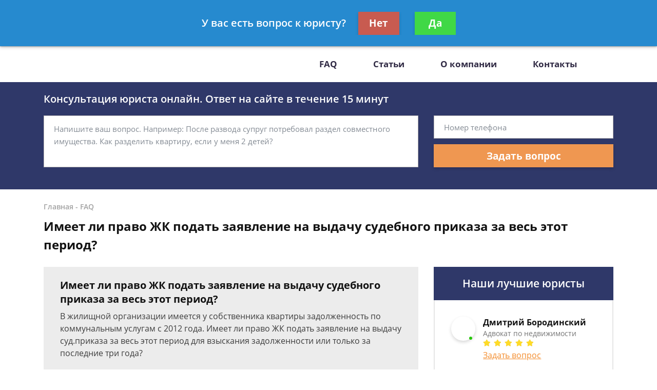

--- FILE ---
content_type: text/plain
request_url: https://www.google-analytics.com/j/collect?v=1&_v=j102&a=609366690&t=pageview&_s=1&dl=https%3A%2F%2Fpravoman.ru%2Ffaq%2Fimeet-li-pravo-zhk-podat-zayavlenie-na-vyidachu-su%2F&ul=en-us%40posix&dt=%D0%98%D0%BC%D0%B5%D0%B5%D1%82%20%D0%BB%D0%B8%20%D0%BF%D1%80%D0%B0%D0%B2%D0%BE%20%D0%96%D0%9A%20%D0%BF%D0%BE%D0%B4%D0%B0%D1%82%D1%8C%20%D0%B7%D0%B0%D1%8F%D0%B2%D0%BB%D0%B5%D0%BD%D0%B8%D0%B5%20%D0%BD%D0%B0%20%D0%B2%D1%8B%D0%B4%D0%B0%D1%87%D1%83%20%D1%81%D1%83%D0%B4%D0%B5%D0%B1%D0%BD%D0%BE%D0%B3%D0%BE%20%D0%BF%D1%80%D0%B8%D0%BA%D0%B0%D0%B7%D0%B0%20%D0%B7%D0%B0%20%D0%B2%D0%B5%D1%81%D1%8C%20%D1%8D%D1%82%D0%BE%D1%82%20%D0%BF%D0%B5%D1%80%D0%B8%D0%BE%D0%B4%20-%20%D0%B1%D0%B5%D1%81%D0%BF%D0%BB%D0%B0%D1%82%D0%BD%D0%B0%D1%8F%20%D0%BA%D0%BE%D0%BD%D1%81%D1%83%D0%BB%D1%8C%D1%82%D0%B0%D1%86%D0%B8%D1%8F%20%D1%8E%D1%80%D0%B8%D1%81%D1%82%D0%B0&sr=1280x720&vp=1280x720&_u=YEBAAEABAAAAACAAI~&jid=1194018760&gjid=335892207&cid=2027384557.1763388569&tid=UA-70949339-1&_gid=228773258.1763388569&_r=1&_slc=1&gtm=45He5bc1h1n81NKSLXFKv810463265za200zd810463265&gcd=13l3l3l3l1l1&dma=0&tag_exp=103116026~103200004~104527906~104528500~104684208~104684211~115583767~115938465~115938468~116217636~116217638~116251935~116251937&z=1291479067
body_size: -449
content:
2,cG-13GFXHPB4W

--- FILE ---
content_type: text/javascript;charset=UTF-8
request_url: https://whitesaas.com/api?action=load&code=4b70d5324fefc3864d69981dfafd838e&url=https%253A%252F%252Fpravoman.ru%252Ffaq%252Fimeet-li-pravo-zhk-podat-zayavlenie-na-vyidachu-su%252F&referrer=&cookie=csrftoken%3Dtmj8P0ls53e7jGDrMadtCe1eNLqHGwXnqIxBVUTDLSXzJKfbDEQSiq%3B%20_ga%3DGA1.2.2027384557.1763388569%3B%20_gid%3DGA1.2.228773258.1763388569%3B%20_gat%3D1%3B%20_ga_13GFXHPB4W%3DGS2.2.s1763388569%24o1%24g0%24t1763388569%24j60%24l0%24h0&visit_count=0&visitorId=false&platform=Linux%20x86_64&quizId=null&callback=jsonp_callback_925
body_size: 88
content:
jsonp_callback_925({"Success":false,"Errors":["Несуществующий сайт"]});